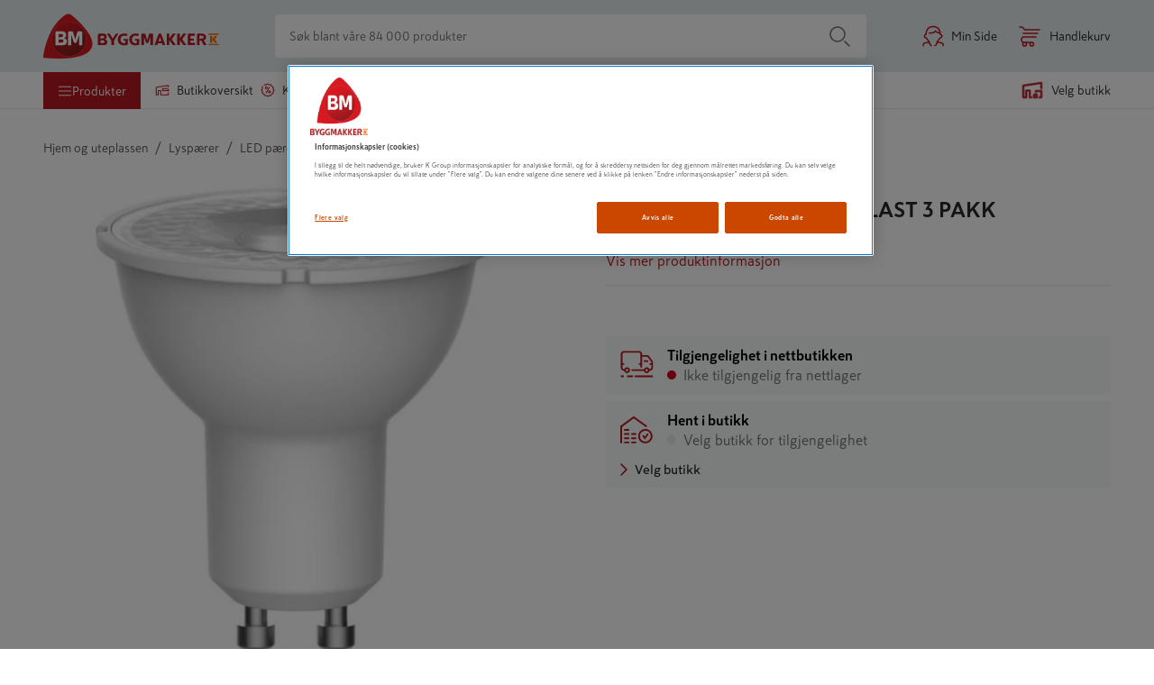

--- FILE ---
content_type: text/plain; charset=utf-8
request_url: https://www.byggmakker.no/rb_bf36707qmy?type=js3&sn=v_4_srv_3_sn_CA279FC73B51D6A4E8E15ABF7DA4DD6A_perc_100000_ol_0_mul_1_app-3A7d9711ea64c6d0eb_1&svrid=3&flavor=post&vi=WCAMMRMHHDUACOLWDJSUMSGVCRJUUCUU-0&modifiedSince=1769396781811&bp=3&app=7d9711ea64c6d0eb&crc=1335514178&en=kcmzv8oc&end=1
body_size: -10
content:
OK(OA)|name=ruxitagentjs|featureHash=ICA7NVfqrux|version=|buildNumber=10329260115094557|lastModification=1769396781811

--- FILE ---
content_type: application/javascript; charset=utf-8
request_url: https://www.byggmakker.no/static/8385.bundle.21408069c5a578549099.js
body_size: 10074
content:
"use strict";(self.__LOADABLE_LOADED_CHUNKS__=self.__LOADABLE_LOADED_CHUNKS__||[]).push([[93,8385],{11704:(e,t,i)=>{i.d(t,{A:()=>c});var o=i(96540);const c=e=>{let{onToggle:t,className:i,checked:c,dataCy:r,toggledLabel:a,untoggledLabel:n,disabled:l,"aria-labelledby":s,"aria-label":d}=e;return o.createElement("label",{className:i?`switch ${i}`:"switch","data-cy":r},o.createElement("input",{checked:c,type:"checkbox",onChange:e=>t(e.target.checked),disabled:l,"aria-labelledby":s,"aria-label":d}),o.createElement("span",{className:"slider"}),(a||n)&&o.createElement("span",{hidden:!!s,className:"label--"+(c?"checked":"unchecked")},c&&a?a:"",!c&&n?n:""))}},40093:(e,t,i)=>{i.r(t),i.d(t,{default:()=>n});var o=i(96540),c=i(46942),r=i.n(c);function a(){return a=Object.assign?Object.assign.bind():function(e){for(var t=1;t<arguments.length;t++){var i=arguments[t];for(var o in i)({}).hasOwnProperty.call(i,o)&&(e[o]=i[o])}return e},a.apply(null,arguments)}i(32244);const n=e=>{let{className:t,hidden:i=!0,title:c="Warehouse",...n}=e;return o.createElement("svg",a({width:24,height:24,className:r()("icon","icon-warehouse",t),"aria-hidden":i,viewBox:"0 0 24 24"},n),o.createElement("title",null,c),o.createElement("g",{id:"misc/icon-warehouse",stroke:"none",strokeWidth:"1",fill:"none",fillRule:"evenodd"},o.createElement("path",{d:"M22.7436515,3.90165022 L22.75,4.00082604 L22.75,14.1826442 C22.75,14.5968578 22.4142136,14.9326442 22,14.9326442 C21.6203042,14.9326442 21.306509,14.6504903 21.2568466,14.2844148 L21.25,14.1826442 L21.25,5.14639421 L12.2999583,9.05186693 C11.8354831,9.25454704 11.319084,8.94813529 11.2563485,8.46363821 L11.25,8.3644624 L11.25,5.14639421 L2.75,8.85548512 L2.75,19.250826 L5.5,19.250826 C5.91421356,19.250826 6.25,19.5866125 6.25,20.000826 C6.25,20.3805218 5.96784612,20.694317 5.60177056,20.7439794 L5.5,20.750826 L2,20.750826 C1.62030423,20.750826 1.30650904,20.4686722 1.25684662,20.1025966 L1.25,20.000826 L1.25,8.3644624 C1.25,8.10350841 1.38528537,7.86425102 1.60222476,7.72860802 L1.70004166,7.67705787 L11.7000417,3.3134215 C12.1645169,3.11074139 12.680916,3.41715314 12.7436515,3.90165022 L12.75,4.00082604 L12.75,7.21889422 L21.7000417,3.3134215 C22.1645169,3.11074139 22.680916,3.41715314 22.7436515,3.90165022 Z M22,16.250826 C22.4142136,16.250826 22.75,16.5866125 22.75,17.000826 L22.75,20.000826 C22.75,20.4150396 22.4142136,20.750826 22,20.750826 L13.5,20.750826 C13.0857864,20.750826 12.75,20.4150396 12.75,20.000826 L12.75,17.000826 C12.75,16.5866125 13.0857864,16.250826 13.5,16.250826 L22,16.250826 Z M11.5,16.250826 C11.9142136,16.250826 12.25,16.5866125 12.25,17.000826 L12.25,20.000826 C12.25,20.4150396 11.9142136,20.750826 11.5,20.750826 L7.5,20.750826 C7.08578644,20.750826 6.75,20.4150396 6.75,20.000826 L6.75,17.000826 C6.75,16.5866125 7.08578644,16.250826 7.5,16.250826 L11.5,16.250826 Z M21.25,17.750826 L14.25,17.750826 L14.25,19.250826 L21.25,19.250826 L21.25,17.750826 Z M10.75,17.750826 L8.25,17.750826 L8.25,19.250826 L10.75,19.250826 L10.75,17.750826 Z M18,11.250826 C18.4142136,11.250826 18.75,11.5866125 18.75,12.000826 L18.75,15.000826 C18.75,15.4150396 18.4142136,15.750826 18,15.750826 L10,15.750826 C9.58578644,15.750826 9.25,15.4150396 9.25,15.000826 L9.25,12.000826 C9.25,11.5866125 9.58578644,11.250826 10,11.250826 L18,11.250826 Z M17.25,12.750826 L10.75,12.750826 L10.75,14.250826 L17.25,14.250826 L17.25,12.750826 Z",fill:"currentColor"})))}},43205:(e,t,i)=>{i.d(t,{X:()=>l});var o=i(96540),c=i(46942),r=i.n(c),a=i(100),n=i(45621);const l=e=>{const{className:t,header:i,message:c,type:l,inner:s}=e;return o.createElement("div",{className:r()("checkout-info","success"===l&&"checkout-info--success","error"===l&&"checkout-info--error","warning"===l&&"checkout-info--warning",s&&"checkout-info--inner",t)},"error"===l||"warning"===l?o.createElement(n.default,{className:"checkout-info__icon"}):o.createElement(a.default,{className:"checkout-info__icon"}),o.createElement("div",{className:"checkout-info__texts"},i?o.createElement("h5",{className:"checkout-info__header"},i):null,c?o.createElement("span",{className:"checkout-info__message"},c):null))}},45149:(e,t,i)=>{i.d(t,{$_:()=>H,Ah:()=>b,P_:()=>x,_y:()=>O,cL:()=>_,h2:()=>R,r:()=>g});var o=i(44422),c=i.n(o),r=i(25001),a=i.n(r),n=i(91449),l=i(21231),s=i(47624),d=i(43462),C=i(95316);const u=(0,d.h)("/index.js"),h="0001001494",p="0001049229",m="0000009016",y="0000998929",L="0001033349",k="0000946627",v="0000907132",A="0000917179",E="0001044385",_=e=>{switch(e){case L:return(0,l.Ay)("checkout.externalVendor.header.nsh");case m:return(0,l.Ay)("checkout.externalVendor.header.onninen");case y:return(0,l.Ay)("checkout.externalVendor.header.tammiston");case p:case k:case v:case A:case E:return(0,l.Ay)("checkout.externalVendor.header.pickupPossible");default:return(0,l.Ay)("checkout.externalVendor.header.default")}},P=(e,t,i)=>{switch(e){case h:return D(t);case"0001046612":return f(i);case"0000912901":return(0,l.Ay)("checkout.externalVendor.additionalDescription.luoman");case E:case p:return(0,l.Ay)("checkout.externalVendor.additionalDescription.posti");case m:return(0,l.Ay)("checkout.externalVendor.additionalDescription.onninen");case"0000915510":return(0,l.Ay)("checkout.externalVendor.additionalDescription.rudus");case"0001088017":return(0,l.Ay)("checkout.externalVendor.additionalDescription.lakka");case"0001087394":return(0,l.Ay)("checkout.externalVendor.additionalDescription.bjelin");case L:return(0,l.Ay)("checkout.externalVendor.additionalDescription.nsh");case y:case"0001071355":case"0000913171":case"0001063331":case"0000929684":case"0000906803":case"00001005989":return(0,l.Ay)("checkout.externalVendor.additionalDescription.kaukokiitoVptc");case k:case v:case A:return(0,l.Ay)("checkout.externalVendor.additionalDescription.short");default:return(0,l.Ay)("checkout.externalVendor.additionalDescription")}},D=e=>{switch(e){case 1:return(0,l.Ay)("checkout.externalVendor.additionalDescription.siistipiha.zone1");case 2:case 3:return(0,l.Ay)("checkout.externalVendor.additionalDescription.siistipiha.zone2-3");default:return(0,l.Ay)("checkout.externalVendor.additionalDescription.siistipiha")}},T=e=>{switch(e){case 1:return(0,l.Ay)("checkout.deliveryTimeDays",{min:2,max:5});case 2:return(0,l.Ay)("checkout.deliveryTimeDays",{min:4,max:5});case 3:case 4:return(0,l.Ay)("checkout.deliveryTimeDays",{min:6,max:8});default:return}},f=e=>{switch(e){case n.HW.KAUKOKIITO_ROAD_FREIGHT:return(0,l.Ay)("checkout.option.kaukokiitoRoadFreight.additionalDescription");case n.HW.MATKAHUOLTO_HOME_DELIVERY:return(0,l.Ay)("checkout.option.matkahuoltoHomeDelivery.additionalDescription");default:return""}},N=e=>{switch(e.id){case n.HW.KAUKOKIITO_ROAD_FREIGHT:return{title:(0,l.Ay)("checkout.kaukokiitoRoadFreight.label"),description:(0,l.Ay)("checkout.option.kaukokiitoRoadFreight.description"),deliveryTime:(0,l.Ay)("checkout.option.kaukokiitoRoadFreight.deliveryTime"),additionalDescription:(0,l.Ay)("checkout.option.kaukokiitoRoadFreight.additionalDescription")};case n.HW.POSTI_POSTAL_PARCEL:return{title:(0,l.Ay)("checkout.postiPostalParcel.label"),description:(0,l.Ay)("checkout.option.postiPostalParcel.description"),deliveryTime:(0,l.Ay)("checkout.option.postiPostalParcel.deliveryTime"),additionalDescription:(0,l.Ay)("checkout.option.postiPostalParcel.additionalDescription")};case n.HW.POSTI_POSTAL_PARCEL_PARCEL_POINT:return{title:(0,l.Ay)("checkout.postiPostalParcelParcelPoint.label"),description:(0,l.Ay)("checkout.option.postiPostalParcelParcelPoint.description"),deliveryTime:(0,l.Ay)("checkout.option.postiPostalParcelParcelPoint.deliveryTime"),additionalDescription:(0,l.Ay)("checkout.option.postiPostalParcelParcelPoint.additionalDescription")};case n.HW.POSTI_HOME_PARCEL:return{title:(0,l.Ay)("checkout.postiHomeParcel.label"),description:(0,l.Ay)("checkout.option.postiHomeParcel.description"),deliveryTime:(0,l.Ay)("checkout.option.postiHomeParcel.deliveryTime"),additionalDescription:(0,l.Ay)("checkout.option.postiHomeParcel.additionalDescription")};case n.HW.POSTI_EXPRESS_FREIGHT:return{title:(0,l.Ay)("checkout.postiExpressFreight.label"),description:(0,l.Ay)("checkout.option.postiExpressFreight.description"),deliveryTime:(0,l.Ay)("checkout.option.postiExpressFreight.deliveryTime"),additionalDescription:(0,l.Ay)("checkout.option.postiExpressFreight.additionalDescription")};case n.HW.STORE_DELIVERY:return{title:(0,l.Ay)("checkout.storeDelivery.label"),description:(0,l.Ay)("checkout.option.storeDelivery.description"),deliveryTime:(0,l.Ay)("checkout.option.storeDelivery.deliveryTime"),additionalDescription:(0,l.Ay)("checkout.option.storeDelivery.additionalDescription")};case n.HW.EXTERNAL_VENDOR:{const t=c()(["vendorId"],e),i=c()(["priceZone"],e),o=c()(["logentiaShipMode"],e);return{title:(0,l.Ay)("checkout.externalVendor.label"),description:(0,l.Ay)("checkout.externalVendor.description"),deliveryTime:(0,l.Ay)("checkout.externalVendor.deliveryTime",{time:(0,s.cN)(e.deliveryTime)}),additionalDescription:P(t,i,o)}}case n.HW.PICKUP_IN_STORE:return{title:(0,l.Ay)("checkout.deliveryMethodGroup.vptcPickupInStore"),description:(0,l.Ay)("checkout.pickupInStore.description"),deliveryTime:(0,l.Ay)("checkout.pickupInStore.deliveryTime",{time:(0,s.cN)(e.deliveryTime)}),additionalDescription:(0,l.Ay)("checkout.pickupInStore.additionalDescription")};case n.HW.MATKAHUOLTO_HOME_DELIVERY:return{title:(0,l.Ay)("checkout.matkahuoltoHomeDelivery.label"),description:(0,l.Ay)("checkout.option.matkahuoltoHomeDelivery.description"),deliveryTime:(0,l.Ay)("checkout.option.matkahuoltoHomeDelivery.deliveryTime"),additionalDescription:(0,l.Ay)("checkout.option.matkahuoltoHomeDelivery.additionalDescription")};case n.HW.MATKAHUOLTO_DELIVERY_PARCEL:return{title:(0,l.Ay)("checkout.matkahuoltoDeliveryParcel.label"),description:(0,l.Ay)("checkout.option.matkahuoltoDeliveryParcel.description"),deliveryTime:(0,l.Ay)("checkout.option.matkahuoltoDeliveryParcel.deliveryTime"),additionalDescription:(0,l.Ay)("checkout.option.matkahuoltoDeliveryParcel.additionalDescription")};case n.HW.MATKAHUOLTO_NEAR_PARCEL:return{title:(0,l.Ay)("checkout.matkahuoltoNearParcel.label"),description:(0,l.Ay)("checkout.option.matkahuoltoNearParcel.description"),deliveryTime:(0,l.Ay)("checkout.option.matkahuoltoNearParcel.deliveryTime"),additionalDescription:(0,l.Ay)("checkout.option.matkahuoltoNearParcel.additionalDescription")};case n.HW.MATKAHUOLTO_NEAR_PARCEL_POINT:return{title:(0,l.Ay)("checkout.matkahuoltoNearParcelPoint.label"),description:(0,l.Ay)("checkout.option.matkahuoltoNearParcelPoint.description"),deliveryTime:(0,l.Ay)("checkout.option.matkahuoltoNearParcelPoint.deliveryTime"),additionalDescription:(0,l.Ay)("checkout.option.matkahuoltoNearParcelPoint.additionalDescription")};case n.HW.SCHENKER_HOME_DELIVERY:return{title:(0,l.Ay)("checkout.schenkerParcelHomeDelivery.label"),description:(0,l.Ay)("checkout.option.schenkerParcelHomeDelivery.description"),deliveryTime:(0,l.Ay)("checkout.option.schenkerParcelHomeDelivery.deliveryTime"),additionalDescription:(0,l.Ay)("checkout.option.schenkerParcelHomeDelivery.additionalDescription")};case n.HW.SCHENKER_PARCEL_PP:return{title:(0,l.Ay)("checkout.schenkerParcelPP.label"),description:(0,l.Ay)("checkout.option.schenkerParcelPP.description"),deliveryTime:(0,l.Ay)("checkout.option.schenkerParcelPP.deliveryTime"),additionalDescription:(0,l.Ay)("checkout.option.schenkerParcelPP.additionalDescription")};case n.HW.SCHENKER_PARCEL_PARCEL_LOCKER:return{title:(0,l.Ay)("checkout.schenkerParcelPL.label"),description:(0,l.Ay)("checkout.option.schenkerParcelPL.description"),deliveryTime:(0,l.Ay)("checkout.option.schenkerParcelPL.deliveryTime"),additionalDescription:(0,l.Ay)("checkout.option.schenkerParcelPL.additionalDescription")};default:return u.error(`Unexpected shipping code: ${e.id}`),{title:"",description:"",deliveryTime:""}}},b=e=>N(e)?.description,O=function(e){let t=!(arguments.length>1&&void 0!==arguments[1])||arguments[1];return e.id===n.HW.STORE_DELIVERY&&t&&e.store?(0,l.Ay)("checkout.storeDelivery.labelWithStore",{name:e.store.name}):N(e)?.title},H=e=>{const t="days"!==e.deliveryTime.unit||e.deliveryTime.min>n.T1,i=e.id===n.HW.EXTERNAL_VENDOR||e.id===n.HW.PICKUP_IN_STORE;if(t&&!i)return(0,l.Ay)("checkout.option.storeDelivery.longerDeliveryTime",{time:(0,s.cN)(e.deliveryTime)});const o=(e=>{if(1==(h===e.vendorId))return T(e.priceZone)?(0,l.Ay)("checkout.externalVendor.deliveryTime",{time:T(e.priceZone)}):void 0})(e);return o||N(e)?.deliveryTime},g=e=>a()(N(e).additionalDescription),R=e=>{if(!e)return"";const t=e.replace(/[^\d+]+/g,"");return t.startsWith("358")?`+${t}`:t},x=(e,t,i)=>t?e===C.p.VALIDATING?(0,l.Ay)("checkout.postalCode.searchStatus.processing"):e===C.p.INVALID?i||(0,l.Ay)("checkout.postalCode.searchStatus.error"):e===C.p.VALID?(0,l.Ay)("checkout.postalCode.searchStatus.complete"):(0,l.Ay)("checkout.postalCode.searchStatus.none"):(0,l.Ay)("checkout.postalCode.searchStatus.none")},58224:(e,t,i)=>{i.r(t),i.d(t,{default:()=>n});var o=i(96540),c=i(46942),r=i.n(c);function a(){return a=Object.assign?Object.assign.bind():function(e){for(var t=1;t<arguments.length;t++){var i=arguments[t];for(var o in i)({}).hasOwnProperty.call(i,o)&&(e[o]=i[o])}return e},a.apply(null,arguments)}const n=e=>{let{className:t,hidden:i=!0,title:c="Timer",...n}=e;return o.createElement("svg",a({width:22,height:24,viewBox:"0 0 22 24",fill:"none",className:r()("icon","icon-timer",t),"aria-hidden":i},n),o.createElement("title",null,c),o.createElement("path",{fillRule:"evenodd",clipRule:"evenodd",d:"M12.5.75a.75.75 0 010 1.5h-.75v.777A10.2 10.2 0 0117.3 5.163l1.417-1.44a.75.75 0 111.068 1.053l-1.371 1.395a10.215 10.215 0 012.837 7.079c0 5.66-4.59 10.25-10.25 10.25S.75 18.91.75 13.25c0-2.188.688-4.275 1.946-6.01a.75.75 0 111.214.88 8.706 8.706 0 00-1.66 5.13A8.75 8.75 0 1011 4.5a8.706 8.706 0 00-5.164 1.686.75.75 0 01-.887-1.21 10.197 10.197 0 015.302-1.949l-.001-.777H9.5a.75.75 0 010-1.5h3zM11 6.5a.75.75 0 01.75.75v4.169a1.75 1.75 0 010 3.162v.669a.75.75 0 01-1.5 0v-.668a1.75 1.75 0 010-3.164V7.25A.75.75 0 0111 6.5z",fill:"#cb4700"}))}},58550:()=>{},62136:(e,t,i)=>{i.r(t),i.d(t,{default:()=>n});var o=i(96540),c=i(46942),r=i.n(c);function a(){return a=Object.assign?Object.assign.bind():function(e){for(var t=1;t<arguments.length;t++){var i=arguments[t];for(var o in i)({}).hasOwnProperty.call(i,o)&&(e[o]=i[o])}return e},a.apply(null,arguments)}i(32244);const n=e=>{let{hidden:t=!0,title:i="CheckStore",className:c,...n}=e;return o.createElement("svg",a({width:48,height:48,className:r()("icon","icon-check-store",c),"aria-hidden":t,viewBox:"0 0 48 48"},n),o.createElement("title",null,i),o.createElement("defs",null,o.createElement("path",{d:"M34.3594,21.8574 C34.398463,21.896462 34.447291,21.925759 34.505884,21.94529 C34.564478,21.964822 34.623072,21.974587 34.681666,21.974587 C34.779322,21.974587 34.867213,21.955056 34.945337,21.915994 C35.023463,21.876931 35.082056,21.818337 35.121119,21.740212 L35.619166,21.066384 C35.658228,21.027322 35.687525,20.978494 35.707056,20.9199 C35.726587,20.861306 35.736353,20.802712 35.736353,20.744119 C35.736353,20.646462 35.711939,20.558572 35.663111,20.480447 C35.614283,20.402322 35.560572,20.343728 35.501978,20.304666 L21.292978,9.992166 C21.253915,9.953103 21.205087,9.923806 21.146493,9.904275 C21.0879,9.884744 21.029306,9.874978 20.970712,9.874978 C20.912118,9.874978 20.853525,9.884744 20.794931,9.904275 C20.736337,9.923806 20.687509,9.953103 20.648447,9.992166 L6.234347,20.451166 C6.156222,20.50976 6.097628,20.578119 6.058566,20.656244 C6.019503,20.734369 5.999972,20.812494 5.999972,20.890619 C5.999972,20.890619 5.999972,20.900385 5.999972,20.919916 L5.999972,39.318316 C5.999972,39.474566 6.053683,39.606402 6.161105,39.713824 C6.268527,39.821246 6.400363,39.874957 6.556613,39.874957 L7.406222,39.874957 C7.542941,39.874957 7.665011,39.821246 7.772433,39.713824 C7.879855,39.606402 7.933566,39.474566 7.933566,39.318316 C7.933566,39.318316 7.933566,39.318316 7.933566,39.318316 L7.933566,21.623016 L20.970666,12.130826 L34.3594,21.8574 Z M33.773463,23.93748 C32.679713,23.93748 31.654323,24.152324 30.697293,24.582011 C29.72073,24.992168 28.871123,25.558574 28.148463,26.281231 C27.425806,27.003887 26.859403,27.843731 26.449243,28.800761 C26.039086,29.777324 25.834008,30.812481 25.834008,31.906231 C25.834008,32.999981 26.039086,34.035141 26.449243,35.011701 C26.859399,35.968732 27.425805,36.808581 28.148463,37.531231 C28.871119,38.253887 29.720733,38.820291 30.697293,39.230451 C31.654324,39.660138 32.679713,39.874982 33.773463,39.874982 C34.867213,39.874982 35.902373,39.660138 36.878933,39.230451 C37.835965,38.820294 38.675813,38.253888 39.398463,37.531231 C40.121119,36.808575 40.697293,35.968731 41.126983,35.011701 C41.537139,34.035138 41.742218,32.999981 41.742218,31.906231 C41.742218,30.812481 41.527374,29.777321 41.097686,28.800761 C40.68753,27.84373 40.121124,27.003881 39.398466,26.281231 C38.675809,25.558575 37.835966,24.992171 36.878936,24.582011 C35.902374,24.152324 34.867216,23.93748 33.773466,23.93748 L33.773463,23.93748 Z M33.773463,37.91208 C32.95315,37.91208 32.171903,37.75583 31.429713,37.44333 C30.707056,37.13083 30.072293,36.701143 29.525413,36.15427 C28.978538,35.607395 28.54885,34.97263 28.236353,34.24997 C27.923853,33.527314 27.767603,32.74606 27.767603,31.90622 C27.767603,31.066376 27.923853,30.28513 28.236353,29.56247 C28.548853,28.839814 28.978541,28.20505 29.525413,27.65817 C30.072288,27.111295 30.707053,26.681608 31.429713,26.36911 C32.1719,26.05661 32.953153,25.90036 33.773463,25.90036 C34.613306,25.90036 35.394553,26.05661 36.117213,26.36911 C36.8594,26.68161 37.499053,27.111297 38.036163,27.65817 C38.573272,28.205045 39.007842,28.83981 39.339873,29.56247 C39.652373,30.285126 39.808623,31.06638 39.808623,31.90622 C39.808623,31.90622 39.808623,31.90622 39.808623,31.90622 C39.808623,32.746064 39.652373,33.52731 39.339873,34.24997 C39.007841,34.992158 38.573271,35.63181 38.036163,36.16892 C37.499053,36.70603 36.859403,37.1406 36.117213,37.47263 C35.394556,37.78513 34.613303,37.94138 33.773463,37.94138 L33.773463,37.91208 Z M36.380883,29.03513 C36.341821,28.996068 36.292993,28.971654 36.234399,28.961888 C36.175805,28.952122 36.117212,28.94724 36.058618,28.94724 C35.980493,28.94724 35.902368,28.966771 35.824243,29.005833 C35.746118,29.044896 35.677758,29.093724 35.619165,29.152318 L33.246115,32.433568 L32.162135,30.939428 C32.123073,30.861303 32.064479,30.802709 31.986354,30.763647 C31.908229,30.724584 31.820338,30.705053 31.722682,30.705053 C31.664088,30.705053 31.605495,30.714819 31.546901,30.73435 C31.488307,30.753881 31.439479,30.783178 31.400417,30.822241 L30.726588,31.320287 C30.648464,31.35935 30.58987,31.417944 30.550807,31.496069 C30.511745,31.574194 30.492214,31.662084 30.492214,31.759741 C30.492214,31.818334 30.501979,31.872045 30.52151,31.920873 C30.541042,31.969702 30.570338,32.023413 30.609401,32.082006 L32.806671,35.070286 C32.845733,35.148412 32.904327,35.207005 32.982452,35.246068 C33.060577,35.28513 33.148468,35.304662 33.246124,35.304662 C33.34378,35.304662 33.431671,35.28513 33.509796,35.246068 C33.587921,35.207005 33.646514,35.148412 33.685577,35.070286 L37.201197,30.236306 C37.220728,30.197244 37.240259,30.148416 37.259791,30.089822 C37.279322,30.031228 37.289087,29.972634 37.289087,29.91404 C37.289087,29.816384 37.269556,29.728494 37.230494,29.650369 C37.191431,29.572244 37.132837,29.51365 37.054713,29.474587 L36.380883,29.03513 Z M15.374983,37.94138 L10.833963,37.94138 C10.697245,37.94138 10.575174,37.995091 10.467752,38.102513 C10.360331,38.209935 10.30662,38.341771 10.30662,38.498021 L10.30662,39.318333 C10.30662,39.474583 10.360331,39.606419 10.467752,39.713841 C10.575174,39.821263 10.697245,39.874974 10.833963,39.874974 L15.374983,39.874974 C15.511702,39.874974 15.633772,39.821263 15.741194,39.713841 C15.848616,39.606419 15.902327,39.474583 15.902327,39.318333 L15.902327,38.498021 C15.902327,38.341771 15.848616,38.209935 15.741194,38.102513 C15.633772,37.995091 15.511702,37.94138 15.374983,37.94138 Z M15.374983,33.28318 L10.833963,33.28318 C10.697245,33.28318 10.575174,33.336891 10.467752,33.444313 C10.360331,33.551735 10.30662,33.683571 10.30662,33.839821 L10.30662,34.660133 C10.30662,34.816383 10.360331,34.948219 10.467752,35.055641 C10.575174,35.163063 10.697245,35.216774 10.833963,35.216774 L15.374983,35.216774 C15.511702,35.216774 15.633772,35.163063 15.741194,35.055641 C15.848616,34.948219 15.902327,34.816383 15.902327,34.660133 L15.902327,33.839821 C15.902327,33.683571 15.848616,33.551735 15.741194,33.444313 C15.633772,33.336891 15.511702,33.28318 15.374983,33.28318 Z M15.374983,28.62498 L10.833963,28.62498 C10.697245,28.62498 10.575174,28.678691 10.467752,28.786113 C10.360331,28.893535 10.30662,29.015605 10.30662,29.152324 L10.30662,30.001933 C10.30662,30.158183 10.360331,30.290019 10.467752,30.397441 C10.575174,30.504863 10.697245,30.558574 10.833963,30.558574 L15.374983,30.558574 C15.511702,30.558574 15.633772,30.504863 15.741194,30.397441 C15.848616,30.290019 15.902327,30.158183 15.902327,30.001933 L15.902327,29.152324 C15.902327,29.015605 15.848616,28.893535 15.741194,28.786113 C15.633772,28.678691 15.511702,28.62498 15.374983,28.62498 Z M15.374983,23.93748 L10.833963,23.93748 C10.697245,23.93748 10.575174,23.991191 10.467752,24.098613 C10.360331,24.206035 10.30662,24.337871 10.30662,24.494121 L10.30662,25.373027 C10.30662,25.529277 10.360331,25.661113 10.467752,25.768535 C10.575174,25.875957 10.697245,25.929668 10.833963,25.929668 L15.374983,25.929668 C15.511702,25.929668 15.633772,25.875957 15.741194,25.768535 C15.848616,25.661113 15.902327,25.529277 15.902327,25.373027 L15.902327,24.552714 C15.902327,24.533183 15.90721,24.523418 15.916975,24.523418 C15.926741,24.523418 15.931624,24.513652 15.931624,24.494121 C15.931624,24.337871 15.87303,24.206035 15.755842,24.098613 C15.638655,23.991191 15.511702,23.93748 15.374983,23.93748 C15.374983,23.93748 15.374983,23.93748 15.374983,23.93748 Z M23.109363,37.91208 L18.802723,37.91208 C18.646473,37.91208 18.514637,37.970674 18.407216,38.087862 C18.299794,38.205049 18.246083,38.332002 18.246083,38.468721 L18.246083,39.31833 C18.246083,39.47458 18.299794,39.606416 18.407216,39.713838 C18.514637,39.82126 18.646473,39.874971 18.802723,39.874971 L23.138663,39.874971 C23.275382,39.874971 23.397452,39.82126 23.504874,39.713838 C23.612296,39.606416 23.666007,39.47458 23.666007,39.31833 L23.666007,38.468721 C23.666007,38.332002 23.617179,38.209932 23.519522,38.10251 C23.421866,37.995088 23.294913,37.941377 23.138663,37.941377 L23.109363,37.91208 Z M23.109363,33.25388 L18.802723,33.25388 C18.646473,33.25388 18.514637,33.307591 18.407216,33.415013 C18.299794,33.522435 18.246083,33.654271 18.246083,33.810521 L18.246083,34.66013 C18.246083,34.81638 18.299794,34.948216 18.407216,35.055638 C18.514637,35.16306 18.646473,35.216771 18.802723,35.216771 L23.138663,35.216771 C23.275382,35.216771 23.397452,35.16306 23.504874,35.055638 C23.612296,34.948216 23.666007,34.81638 23.666007,34.66013 L23.666007,33.810521 C23.666007,33.673802 23.617179,33.551732 23.519522,33.44431 C23.421866,33.336888 23.294913,33.283177 23.138663,33.283177 L23.109363,33.25388 Z M23.109363,28.59568 L18.802723,28.59568 C18.646473,28.59568 18.514637,28.649391 18.407216,28.756813 C18.299794,28.864235 18.246083,28.996071 18.246083,29.152321 L18.246083,30.00193 C18.246083,30.15818 18.299794,30.290016 18.407216,30.397438 C18.514637,30.50486 18.646473,30.558571 18.802723,30.558571 L23.138663,30.558571 C23.275382,30.558571 23.397452,30.50486 23.504874,30.397438 C23.612296,30.290016 23.666007,30.15818 23.666007,30.00193 L23.666007,29.152321 C23.666007,29.152321 23.666007,29.152321 23.666007,29.152321 C23.666007,29.015602 23.617179,28.893532 23.519522,28.78611 C23.421866,28.678688 23.294913,28.624977 23.138663,28.624977 L23.109363,28.59568 Z",id:"CheckStore"})),o.createElement("g",{fill:"none",fillRule:"evenodd"},o.createElement("mask",{id:"CheckStore",fill:"#fff"},o.createElement("use",{xlinkHref:"#CheckStore"})),o.createElement("use",{fill:"#000",fillRule:"nonzero",xlinkHref:"#CheckStore"})))}},65300:(e,t,i)=>{i.r(t),i.d(t,{default:()=>n});var o=i(96540),c=i(46942),r=i.n(c);function a(){return a=Object.assign?Object.assign.bind():function(e){for(var t=1;t<arguments.length;t++){var i=arguments[t];for(var o in i)({}).hasOwnProperty.call(i,o)&&(e[o]=i[o])}return e},a.apply(null,arguments)}i(32244);const n=e=>{let{className:t,hidden:i=!0,title:c="Delivery",...n}=e;return o.createElement("svg",a({width:48,height:48,viewBox:"0 0 48 48",className:r()("icon","icon-delivery",t),"aria-hidden":i},n),o.createElement("title",null,c),o.createElement("defs",null,o.createElement("path",{d:"M6.55544367,37.0583876 L6.55544367,37.8769351 C6.55544367,38.01336 6.60903913,38.1351675 6.71622907,38.2423584 C6.82342001,38.3495493 6.95497243,38.4031448 7.11088633,38.4031448 L9.39113095,38.4031448 C9.52755487,38.4031448 9.6493633,38.3495493 9.75655324,38.2423584 C9.86374417,38.1351675 9.91733964,38.01336 9.91733964,37.8769351 L9.91733964,37.0583876 C9.91733964,36.9024737 9.86374417,36.7757938 9.75655324,36.6783468 C9.6493633,36.5809009 9.52755487,36.5321779 9.39113095,36.5321779 C9.39113095,36.5321779 9.39113095,36.5321779 9.39113095,36.5321779 L7.11088633,36.5321779 C7.11088633,36.5321779 7.11088633,36.5321779 7.11088633,36.5321779 C6.95497243,36.5321779 6.8282925,36.5809009 6.73084656,36.6783468 C6.63340062,36.7757938 6.57493265,36.9024737 6.55544367,37.0583876 Z M14.0977751,38.4031488 L19.6522118,38.4031488 C19.8081257,38.4031488 19.9396781,38.3495533 20.0468681,38.2423624 C20.154059,38.1351714 20.2076545,38.003619 20.2076545,37.8477051 L20.2076545,37.0291576 C20.2076545,36.8927327 20.154059,36.7709253 20.0468681,36.6637343 C19.9396781,36.5565434 19.8081257,36.5029479 19.6522118,36.5029479 L14.0977751,36.5029479 C13.9418612,36.5029479 13.8103088,36.5565434 13.7031189,36.6637343 C13.5959279,36.7709253 13.5423325,36.8927327 13.5423325,37.0291576 L13.5423325,37.8477051 C13.5423325,37.8477051 13.5423325,37.8525776 13.5423325,37.8623226 C13.5423325,37.8720666 13.5423325,37.8769391 13.5423325,37.8769391 C13.5423325,38.013364 13.5959279,38.1351714 13.7031189,38.2423624 C13.8103088,38.3495533 13.9418612,38.4031488 14.0977751,38.4031488 C14.0977751,38.4031488 14.0977751,38.4031488 14.0977751,38.4031488 Z M22.0786213,37.0583876 L22.0786213,37.8769351 C22.0786213,38.01336 22.1322168,38.1351675 22.2394077,38.2423584 C22.3465987,38.3495493 22.4684061,38.4031448 22.604831,38.4031448 L41.7530544,38.4031448 C41.9089683,38.4031448 42.0405207,38.3495493 42.1477117,38.2423584 C42.2549026,38.1351675 42.3084981,38.01336 42.3084981,37.8769351 L42.3084981,37.0583876 C42.3084981,36.9024737 42.2549026,36.7709213 42.1477117,36.6637303 C42.0405207,36.5565394 41.9089683,36.5029439 41.7530544,36.5029439 L22.604831,36.5029439 C22.4489171,36.5029439 22.3173647,36.5565394 22.2101738,36.6637303 C22.1029828,36.7709213 22.0493874,36.9024737 22.0493874,37.0583876 L22.0786213,37.0583876 Z M16.6411226,29.8960969 C16.4657197,29.1944843 16.0905524,28.6195487 15.5156188,28.1712949 C14.9406861,27.7230422 14.282926,27.4989164 13.5423325,27.4989164 C12.8602089,27.4989164 12.2511658,27.6889357 11.7152111,28.0689765 C11.1792574,28.4490163 10.7943451,28.9411195 10.5604703,29.5452841 L9.68345481,29.3991142 C9.33264902,29.3211583 9.0403102,29.1408819 8.80643934,28.858288 C8.57256848,28.5756942 8.45563355,28.2492499 8.45563355,27.8789541 C8.45563355,27.8789541 8.45563355,27.8789541 8.45563355,27.8789541 L8.45563355,24.838628 L9.82962173,24.838628 C9.96604565,24.819139 10.0829816,24.760671 10.1804275,24.6632251 C10.2778735,24.5657781 10.3265974,24.4488432 10.3265974,24.3124183 L10.3265974,23.4938708 C10.3265974,23.3574459 10.273002,23.2356384 10.165811,23.1284475 C10.0586201,23.0212566 9.93681166,22.9676611 9.80038774,22.9676611 L8.45562656,22.9676611 L8.45562656,12.8527651 C8.45562656,12.4240024 8.60666797,12.0537066 8.90875079,11.7418798 C9.21083361,11.430052 9.57625689,11.2741381 10.0050176,11.2741381 L26.7852456,11.2741381 C27.2140093,11.2741381 27.5794326,11.430052 27.8815124,11.7418798 C28.1835952,12.0537076 28.3346366,12.4240034 28.3346366,12.8527651 L28.3346366,22.9676611 L26.9606485,22.9676611 C26.8047345,22.9676611 26.6731821,23.0163841 26.5659922,23.11383 C26.4588013,23.2112769 26.4052058,23.3379569 26.4052058,23.4938708 L26.4052058,24.3124183 C26.4052058,24.4683322 26.4588013,24.5950121 26.5659922,24.6924591 C26.6731821,24.789905 26.8047345,24.838628 26.9606485,24.838628 L28.3346366,24.838628 L28.3346366,27.3235015 C28.3346366,27.4599264 28.3882321,27.5817338 28.495423,27.6889248 C28.602614,27.7961157 28.7244224,27.8497112 28.8608463,27.8497112 L29.6793948,27.8497112 C29.8353087,27.8497112 29.9668612,27.7961157 30.0740521,27.6889248 C30.181242,27.5817338 30.2348375,27.4599264 30.2348375,27.3235015 L30.2348375,15.8053305 L35.3799964,15.8053305 C35.3799964,15.8053305 35.3799964,15.8053305 35.3799964,15.8053305 C35.6528462,15.8053305 35.8964621,15.8637974 36.110843,15.9807334 C36.3252248,16.0976683 36.5006277,16.2535822 36.6370526,16.4484751 L40.1451105,21.2428302 C40.2230675,21.3792551 40.2912795,21.525425 40.3497474,21.6813389 C40.4082154,21.8372528 40.4374494,22.0029107 40.4374494,22.1783136 C40.4374494,22.1783136 40.4374494,22.1783136 40.4374494,22.1783136 L40.4374494,22.9968621 L39.0049872,22.9968621 C38.8685623,22.9968621 38.7564989,23.0455851 38.6687979,23.1430311 C38.581096,23.240478 38.5372455,23.3574129 38.5372455,23.4938378 L38.5372455,24.3123854 C38.5372455,24.4682993 38.5859685,24.5998517 38.6834144,24.7070426 C38.7808604,24.8142336 38.9075413,24.867829 39.0634552,24.867829 L40.4082164,24.867829 L40.4082164,27.8789182 C40.4082164,27.8789182 40.4082164,27.8789182 40.4082164,27.8789182 C40.4082164,28.268703 40.2912805,28.6048923 40.0574096,28.8874841 C39.8235387,29.1700779 39.5312009,29.3503533 39.1803941,29.4283103 L38.3033786,29.5744802 C38.0695078,28.9703136 37.6845955,28.4733339 37.1486379,28.0835541 C36.6126842,27.6937693 36.003646,27.4988774 35.3215264,27.4988774 C34.6004239,27.4988774 33.9621567,27.7083868 33.4067041,28.1274046 C32.8512614,28.5464233 32.4760932,29.0775055 32.2812003,29.7206501 L19.1259582,29.7498841 C18.9700443,29.7498841 18.8384919,29.8034796 18.7313009,29.9106705 C18.62411,30.0178614 18.5705145,30.1396688 18.5705145,30.2760938 L18.5705145,31.0946413 C18.5705145,31.2505552 18.62411,31.3772351 18.7313009,31.474682 C18.8384919,31.572128 18.9700443,31.620851 19.1259582,31.620851 L32.2812003,31.620851 C32.4760922,32.3029745 32.8512604,32.8584132 33.4067041,33.287179 C33.9621478,33.7159417 34.6004209,33.9303236 35.3215264,33.9303236 C36.062117,33.9303236 36.7198821,33.7013252 37.2948128,33.2433285 C37.8697454,32.7853308 38.2449127,32.2055256 38.4203166,31.503918 L39.5312019,31.2700462 C40.3302604,31.0946433 40.9880215,30.6951145 41.5044882,30.0714599 C42.0209529,29.4478043 42.2791853,28.7266987 42.2791853,27.9081532 C42.2791853,27.8886642 42.2791853,27.8789192 42.2791853,27.8789192 C42.2791853,27.8789192 42.2791853,27.8691742 42.2791853,27.8496852 L42.2791853,22.1490836 C42.2791853,21.7787879 42.2207173,21.4182371 42.1037824,21.0674353 C41.9868464,20.7166295 41.8309325,20.4048017 41.6360406,20.1319519 L38.1279827,15.3375967 C37.8161549,14.908833 37.4214977,14.5677712 36.9440149,14.3144124 C36.4665292,14.0610525 35.935449,13.9343726 35.3507694,13.9343726 C35.3507694,13.9343726 35.3458979,13.9343726 35.3361529,13.9343726 C35.3264079,13.9343726 35.3215364,13.9343726 35.3215364,13.9343726 L30.2348415,13.9343726 L30.2348415,12.8527242 C30.2348415,11.8977518 29.8986522,11.0840768 29.2262756,10.4116962 C28.553897,9.7393176 27.740219,9.40313029 26.7852476,9.40313029 L10.0050196,9.40313029 C9.05004721,9.40313029 8.23637219,9.73931959 7.5639916,10.4116962 C6.89161301,11.0840748 6.5554257,11.8977528 6.5554257,12.8527242 L6.5554257,27.8789332 C6.5554257,27.8789332 6.5554257,27.8789332 6.5554257,27.8789332 C6.5554257,28.7169707 6.81852955,29.4478212 7.34473923,30.0714768 C7.87094891,30.6951325 8.52383752,31.0849122 9.30340705,31.2408361 L10.4435294,31.474707 C10.6189323,32.1958086 10.9941005,32.7902312 11.5690332,33.2579729 C12.1439658,33.7257146 12.8114749,33.9595855 13.5715565,33.9595855 C14.4485719,33.9595855 15.1989085,33.6477577 15.8225641,33.0241021 C16.4462197,32.4004464 16.7580476,31.6501139 16.7580476,30.7730944 C16.7580476,30.6171805 16.7483026,30.4661381 16.7288136,30.3199692 C16.7093246,30.1738003 16.6800906,30.0325029 16.6411116,29.8960779 L16.6411226,29.8960969 Z M35.3215544,31.9717026 C34.9512586,31.9717026 34.6394308,31.8401502 34.3860709,31.5770454 C34.1327101,31.3139405 34.0060302,31.0069852 34.0060302,30.6561784 C34.0060302,30.2858827 34.1327101,29.9740549 34.3860709,29.720695 C34.6394308,29.4673352 34.9512586,29.3406552 35.3215544,29.3406552 C35.6723602,29.3406552 35.9793155,29.4673352 36.2424203,29.720695 C36.5055252,29.9740549 36.6370776,30.2858827 36.6370776,30.6561784 C36.6370776,31.0069852 36.5055252,31.3139405 36.2424203,31.5770454 C35.9793155,31.8401502 35.6723602,31.9717026 35.3215544,31.9717026 Z M12.1976012,30.6854154 C12.1976012,30.6659264 12.1976012,30.6561814 12.1976012,30.6561814 C12.1976012,30.2858857 12.3291526,29.9740578 12.5922575,29.720698 C12.8553623,29.4673381 13.1623176,29.3406582 13.5131244,29.3406582 C13.8834202,29.3406582 14.195248,29.4673381 14.4486079,29.720698 C14.7019677,29.9740578 14.8286476,30.2858857 14.8286476,30.6561814 C14.8286476,31.0069882 14.7019677,31.309071 14.4486079,31.5624309 C14.195248,31.8157917 13.8931642,31.9522157 13.5423584,31.9717056 C13.5423584,31.9717056 13.5423584,31.9717056 13.5423584,31.9717056 C13.1720626,31.9717056 12.8602348,31.8450247 12.606875,31.5916649 C12.3535151,31.338305 12.2170902,31.0362222 12.1976012,30.6854154 L12.1976012,30.6854154 Z M36.5201706,19.664273 L32.6320719,19.664273 C32.476158,19.664273 32.3494781,19.7178685 32.2520322,19.8250594 C32.1545862,19.9322503 32.1058622,20.0540578 32.1058622,20.1904827 L32.1058622,21.0090302 C32.1058622,21.1649441 32.1545862,21.291624 32.2520322,21.389071 C32.3494781,21.4865169 32.476158,21.5352399 32.6320719,21.5352399 L36.5201706,21.5352399 C36.6760845,21.5352399 36.8076359,21.4865169 36.9148269,21.389071 C37.0220178,21.291624 37.0756133,21.1649441 37.0756133,21.0090302 L37.0756133,20.1904827 C37.0756133,20.0540578 37.0220178,19.9322503 36.9148269,19.8250594 C36.8076359,19.7178685 36.6760845,19.664273 36.5201706,19.664273 Z",id:"icon-delivery-service"})),o.createElement("g",{fill:"none",fillRule:"evenodd"},o.createElement("mask",{id:"icon-delivery-service",fill:"#fff"},o.createElement("use",{xlinkHref:"#icon-delivery-service"})),o.createElement("use",{fill:"#000",fillRule:"nonzero",xlinkHref:"#icon-delivery-service"})))}},81506:(e,t,i)=>{i.d(t,{A:()=>d});var o=i(96540),c=i(46942),r=i.n(c),a=i(23343),n=i(57522),l=i(56279),s=i(39016);const d=e=>{let{children:t,title:i,className:c,contentClassName:d,isInitiallyOpened:C=!1,onClick:u,isOpenedProps:h,showIcon:p=!0,additionalTitle:m,additionalTitleOnClick:y,arrowContainerClass:L,isContentToggleable:k,icon:v,titleId:A}=e;const[E,_]=(0,o.useState)(C),P=()=>{_(!E)},D=h||E;return o.createElement("div",{className:r()("accordion",c)},o.createElement("div",{className:r()(m?"accordion__split":"accordion")},o.createElement(a.$,{className:"accordion__button",onPress:u??P,"aria-expanded":D},v&&o.createElement(s.A,{title:"",icon:v}),o.createElement("h3",{className:r()(m?"accordion__title--split":"accordion__title"),id:A},i,p&&o.createElement("div",{className:L??""},o.createElement(l.default,{className:r()("accordion__icon",D?n.bO.UP:n.bO.DOWN)})))),m&&o.createElement(a.$,{className:"accordion__button second-button",onPress:y??P},m)),o.createElement("div",{className:r()("accordion__content",D?"accordion__content--opened":"accordion__content--closed",d),onClick:()=>{k&&P()}},t))}},91605:(e,t,i)=>{i.d(t,{A:()=>l,G:()=>n});var o=i(96540),c=i(44959),r=i(58224);i(58550);const a=e=>{let{description:t}=e;return o.createElement("span",{className:"delivery-method-label__description"},t)},n=e=>{let{description:t,deliveryTime:i,additionalDescription:a}=e;return o.createElement(o.Fragment,null,o.createElement("div",{className:"delivery-method-label__row"},o.createElement("div",{className:"delivery-method-label__row__icon"},o.createElement(c.default,{className:"delivery-vehicle-icon"})),t),o.createElement("div",{className:"delivery-method-label__row"},o.createElement("div",{className:"delivery-method-label__row__icon"},o.createElement(r.default,{className:"delivery-time-icon"})),i),!!a&&o.createElement("div",{className:"delivery-method-label__row"},o.createElement("div",{className:"delivery-method-label__row__spacer"},a)))},l=e=>{let{title:t,description:i,deliveryTime:c,disabled:r=!1}=e;const l=c?o.createElement(n,{description:i,deliveryTime:c}):o.createElement(a,{description:i});return o.createElement("div",{className:"delivery-method-label"},o.createElement("span",{className:"delivery-method-label__title"},t),r?null:l)}}}]);